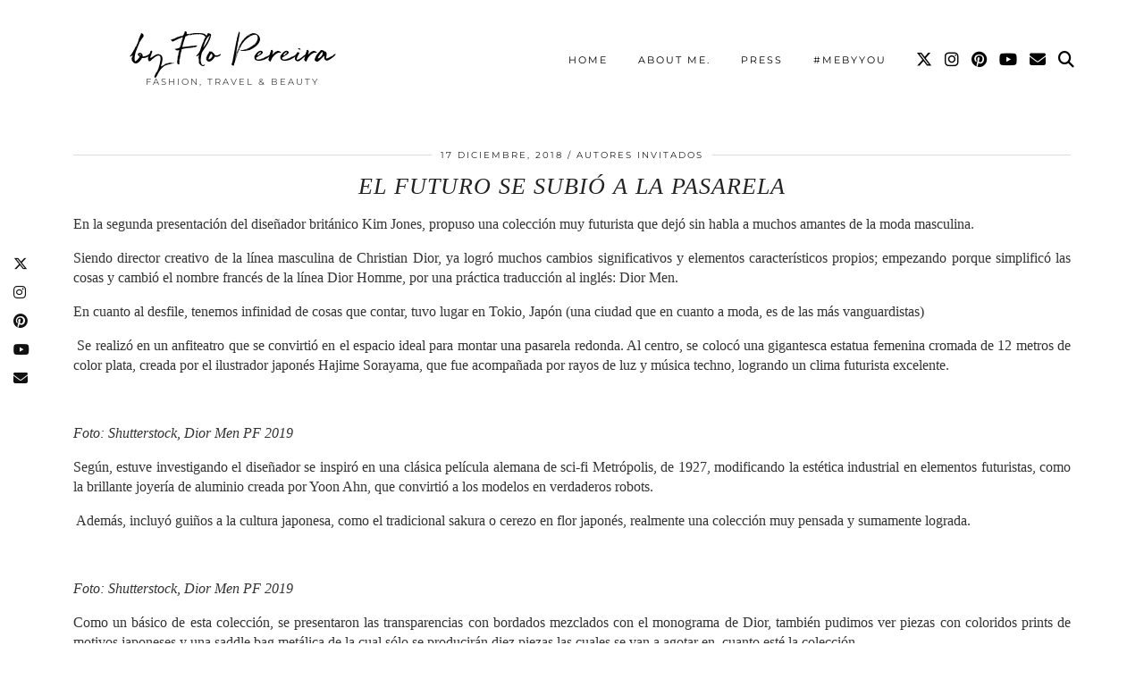

--- FILE ---
content_type: text/html; charset=UTF-8
request_url: https://pennylaneblog.com/2018/12/el-futuro-se-subio-a-la-pasarela.html
body_size: 17060
content:
<!DOCTYPE html>
<html lang="es">
<head>
	<meta charset="UTF-8">
	<meta name="viewport" content="width=device-width, initial-scale=1, maximum-scale=5">	<title>El futuro se subió a la pasarela &#8211; by Flo Pereira</title>
<meta name='robots' content='max-image-preview:large' />
	<style>img:is([sizes="auto" i], [sizes^="auto," i]) { contain-intrinsic-size: 3000px 1500px }</style>
	<link rel='dns-prefetch' href='//pennylaneblog.com' />
<link rel='dns-prefetch' href='//cdnjs.cloudflare.com' />
<link rel='dns-prefetch' href='//www.googletagmanager.com' />
<link rel='dns-prefetch' href='//stats.wp.com' />
<link rel='dns-prefetch' href='//pipdigz.co.uk' />
<link rel='dns-prefetch' href='//fonts.bunny.net' />
<link rel='dns-prefetch' href='//pagead2.googlesyndication.com' />
<link rel="alternate" type="application/rss+xml" title="by Flo Pereira &raquo; Feed" href="https://pennylaneblog.com/feed" />
<link rel="alternate" type="application/rss+xml" title="by Flo Pereira &raquo; Feed de los comentarios" href="https://pennylaneblog.com/comments/feed" />
<link rel="alternate" type="application/rss+xml" title="by Flo Pereira &raquo; Comentario El futuro se subió a la pasarela del feed" href="https://pennylaneblog.com/2018/12/el-futuro-se-subio-a-la-pasarela.html/feed" />
<link rel='stylesheet'  href='https://pennylaneblog.com/wp-includes/css/dist/block-library/style.min.css?ver=6.8.3' type='text/css' media='all' />
<style id='classic-theme-styles-inline-css' type='text/css'>
/*! This file is auto-generated */
.wp-block-button__link{color:#fff;background-color:#32373c;border-radius:9999px;box-shadow:none;text-decoration:none;padding:calc(.667em + 2px) calc(1.333em + 2px);font-size:1.125em}.wp-block-file__button{background:#32373c;color:#fff;text-decoration:none}
</style>
<link rel='stylesheet'  href='https://pennylaneblog.com/wp-includes/js/mediaelement/mediaelementplayer-legacy.min.css?ver=4.2.17' type='text/css' media='all' />
<link rel='stylesheet'  href='https://pennylaneblog.com/wp-includes/js/mediaelement/wp-mediaelement.min.css?ver=6.8.3' type='text/css' media='all' />
<style id='jetpack-sharing-buttons-style-inline-css' type='text/css'>
.jetpack-sharing-buttons__services-list{display:flex;flex-direction:row;flex-wrap:wrap;gap:0;list-style-type:none;margin:5px;padding:0}.jetpack-sharing-buttons__services-list.has-small-icon-size{font-size:12px}.jetpack-sharing-buttons__services-list.has-normal-icon-size{font-size:16px}.jetpack-sharing-buttons__services-list.has-large-icon-size{font-size:24px}.jetpack-sharing-buttons__services-list.has-huge-icon-size{font-size:36px}@media print{.jetpack-sharing-buttons__services-list{display:none!important}}.editor-styles-wrapper .wp-block-jetpack-sharing-buttons{gap:0;padding-inline-start:0}ul.jetpack-sharing-buttons__services-list.has-background{padding:1.25em 2.375em}
</style>
<style id='global-styles-inline-css' type='text/css'>
:root{--wp--preset--aspect-ratio--square: 1;--wp--preset--aspect-ratio--4-3: 4/3;--wp--preset--aspect-ratio--3-4: 3/4;--wp--preset--aspect-ratio--3-2: 3/2;--wp--preset--aspect-ratio--2-3: 2/3;--wp--preset--aspect-ratio--16-9: 16/9;--wp--preset--aspect-ratio--9-16: 9/16;--wp--preset--color--black: #000000;--wp--preset--color--cyan-bluish-gray: #abb8c3;--wp--preset--color--white: #ffffff;--wp--preset--color--pale-pink: #f78da7;--wp--preset--color--vivid-red: #cf2e2e;--wp--preset--color--luminous-vivid-orange: #ff6900;--wp--preset--color--luminous-vivid-amber: #fcb900;--wp--preset--color--light-green-cyan: #7bdcb5;--wp--preset--color--vivid-green-cyan: #00d084;--wp--preset--color--pale-cyan-blue: #8ed1fc;--wp--preset--color--vivid-cyan-blue: #0693e3;--wp--preset--color--vivid-purple: #9b51e0;--wp--preset--gradient--vivid-cyan-blue-to-vivid-purple: linear-gradient(135deg,rgba(6,147,227,1) 0%,rgb(155,81,224) 100%);--wp--preset--gradient--light-green-cyan-to-vivid-green-cyan: linear-gradient(135deg,rgb(122,220,180) 0%,rgb(0,208,130) 100%);--wp--preset--gradient--luminous-vivid-amber-to-luminous-vivid-orange: linear-gradient(135deg,rgba(252,185,0,1) 0%,rgba(255,105,0,1) 100%);--wp--preset--gradient--luminous-vivid-orange-to-vivid-red: linear-gradient(135deg,rgba(255,105,0,1) 0%,rgb(207,46,46) 100%);--wp--preset--gradient--very-light-gray-to-cyan-bluish-gray: linear-gradient(135deg,rgb(238,238,238) 0%,rgb(169,184,195) 100%);--wp--preset--gradient--cool-to-warm-spectrum: linear-gradient(135deg,rgb(74,234,220) 0%,rgb(151,120,209) 20%,rgb(207,42,186) 40%,rgb(238,44,130) 60%,rgb(251,105,98) 80%,rgb(254,248,76) 100%);--wp--preset--gradient--blush-light-purple: linear-gradient(135deg,rgb(255,206,236) 0%,rgb(152,150,240) 100%);--wp--preset--gradient--blush-bordeaux: linear-gradient(135deg,rgb(254,205,165) 0%,rgb(254,45,45) 50%,rgb(107,0,62) 100%);--wp--preset--gradient--luminous-dusk: linear-gradient(135deg,rgb(255,203,112) 0%,rgb(199,81,192) 50%,rgb(65,88,208) 100%);--wp--preset--gradient--pale-ocean: linear-gradient(135deg,rgb(255,245,203) 0%,rgb(182,227,212) 50%,rgb(51,167,181) 100%);--wp--preset--gradient--electric-grass: linear-gradient(135deg,rgb(202,248,128) 0%,rgb(113,206,126) 100%);--wp--preset--gradient--midnight: linear-gradient(135deg,rgb(2,3,129) 0%,rgb(40,116,252) 100%);--wp--preset--font-size--small: 13px;--wp--preset--font-size--medium: 20px;--wp--preset--font-size--large: 36px;--wp--preset--font-size--x-large: 42px;--wp--preset--spacing--20: 0.44rem;--wp--preset--spacing--30: 0.67rem;--wp--preset--spacing--40: 1rem;--wp--preset--spacing--50: 1.5rem;--wp--preset--spacing--60: 2.25rem;--wp--preset--spacing--70: 3.38rem;--wp--preset--spacing--80: 5.06rem;--wp--preset--shadow--natural: 6px 6px 9px rgba(0, 0, 0, 0.2);--wp--preset--shadow--deep: 12px 12px 50px rgba(0, 0, 0, 0.4);--wp--preset--shadow--sharp: 6px 6px 0px rgba(0, 0, 0, 0.2);--wp--preset--shadow--outlined: 6px 6px 0px -3px rgba(255, 255, 255, 1), 6px 6px rgba(0, 0, 0, 1);--wp--preset--shadow--crisp: 6px 6px 0px rgba(0, 0, 0, 1);}:where(.is-layout-flex){gap: 0.5em;}:where(.is-layout-grid){gap: 0.5em;}body .is-layout-flex{display: flex;}.is-layout-flex{flex-wrap: wrap;align-items: center;}.is-layout-flex > :is(*, div){margin: 0;}body .is-layout-grid{display: grid;}.is-layout-grid > :is(*, div){margin: 0;}:where(.wp-block-columns.is-layout-flex){gap: 2em;}:where(.wp-block-columns.is-layout-grid){gap: 2em;}:where(.wp-block-post-template.is-layout-flex){gap: 1.25em;}:where(.wp-block-post-template.is-layout-grid){gap: 1.25em;}.has-black-color{color: var(--wp--preset--color--black) !important;}.has-cyan-bluish-gray-color{color: var(--wp--preset--color--cyan-bluish-gray) !important;}.has-white-color{color: var(--wp--preset--color--white) !important;}.has-pale-pink-color{color: var(--wp--preset--color--pale-pink) !important;}.has-vivid-red-color{color: var(--wp--preset--color--vivid-red) !important;}.has-luminous-vivid-orange-color{color: var(--wp--preset--color--luminous-vivid-orange) !important;}.has-luminous-vivid-amber-color{color: var(--wp--preset--color--luminous-vivid-amber) !important;}.has-light-green-cyan-color{color: var(--wp--preset--color--light-green-cyan) !important;}.has-vivid-green-cyan-color{color: var(--wp--preset--color--vivid-green-cyan) !important;}.has-pale-cyan-blue-color{color: var(--wp--preset--color--pale-cyan-blue) !important;}.has-vivid-cyan-blue-color{color: var(--wp--preset--color--vivid-cyan-blue) !important;}.has-vivid-purple-color{color: var(--wp--preset--color--vivid-purple) !important;}.has-black-background-color{background-color: var(--wp--preset--color--black) !important;}.has-cyan-bluish-gray-background-color{background-color: var(--wp--preset--color--cyan-bluish-gray) !important;}.has-white-background-color{background-color: var(--wp--preset--color--white) !important;}.has-pale-pink-background-color{background-color: var(--wp--preset--color--pale-pink) !important;}.has-vivid-red-background-color{background-color: var(--wp--preset--color--vivid-red) !important;}.has-luminous-vivid-orange-background-color{background-color: var(--wp--preset--color--luminous-vivid-orange) !important;}.has-luminous-vivid-amber-background-color{background-color: var(--wp--preset--color--luminous-vivid-amber) !important;}.has-light-green-cyan-background-color{background-color: var(--wp--preset--color--light-green-cyan) !important;}.has-vivid-green-cyan-background-color{background-color: var(--wp--preset--color--vivid-green-cyan) !important;}.has-pale-cyan-blue-background-color{background-color: var(--wp--preset--color--pale-cyan-blue) !important;}.has-vivid-cyan-blue-background-color{background-color: var(--wp--preset--color--vivid-cyan-blue) !important;}.has-vivid-purple-background-color{background-color: var(--wp--preset--color--vivid-purple) !important;}.has-black-border-color{border-color: var(--wp--preset--color--black) !important;}.has-cyan-bluish-gray-border-color{border-color: var(--wp--preset--color--cyan-bluish-gray) !important;}.has-white-border-color{border-color: var(--wp--preset--color--white) !important;}.has-pale-pink-border-color{border-color: var(--wp--preset--color--pale-pink) !important;}.has-vivid-red-border-color{border-color: var(--wp--preset--color--vivid-red) !important;}.has-luminous-vivid-orange-border-color{border-color: var(--wp--preset--color--luminous-vivid-orange) !important;}.has-luminous-vivid-amber-border-color{border-color: var(--wp--preset--color--luminous-vivid-amber) !important;}.has-light-green-cyan-border-color{border-color: var(--wp--preset--color--light-green-cyan) !important;}.has-vivid-green-cyan-border-color{border-color: var(--wp--preset--color--vivid-green-cyan) !important;}.has-pale-cyan-blue-border-color{border-color: var(--wp--preset--color--pale-cyan-blue) !important;}.has-vivid-cyan-blue-border-color{border-color: var(--wp--preset--color--vivid-cyan-blue) !important;}.has-vivid-purple-border-color{border-color: var(--wp--preset--color--vivid-purple) !important;}.has-vivid-cyan-blue-to-vivid-purple-gradient-background{background: var(--wp--preset--gradient--vivid-cyan-blue-to-vivid-purple) !important;}.has-light-green-cyan-to-vivid-green-cyan-gradient-background{background: var(--wp--preset--gradient--light-green-cyan-to-vivid-green-cyan) !important;}.has-luminous-vivid-amber-to-luminous-vivid-orange-gradient-background{background: var(--wp--preset--gradient--luminous-vivid-amber-to-luminous-vivid-orange) !important;}.has-luminous-vivid-orange-to-vivid-red-gradient-background{background: var(--wp--preset--gradient--luminous-vivid-orange-to-vivid-red) !important;}.has-very-light-gray-to-cyan-bluish-gray-gradient-background{background: var(--wp--preset--gradient--very-light-gray-to-cyan-bluish-gray) !important;}.has-cool-to-warm-spectrum-gradient-background{background: var(--wp--preset--gradient--cool-to-warm-spectrum) !important;}.has-blush-light-purple-gradient-background{background: var(--wp--preset--gradient--blush-light-purple) !important;}.has-blush-bordeaux-gradient-background{background: var(--wp--preset--gradient--blush-bordeaux) !important;}.has-luminous-dusk-gradient-background{background: var(--wp--preset--gradient--luminous-dusk) !important;}.has-pale-ocean-gradient-background{background: var(--wp--preset--gradient--pale-ocean) !important;}.has-electric-grass-gradient-background{background: var(--wp--preset--gradient--electric-grass) !important;}.has-midnight-gradient-background{background: var(--wp--preset--gradient--midnight) !important;}.has-small-font-size{font-size: var(--wp--preset--font-size--small) !important;}.has-medium-font-size{font-size: var(--wp--preset--font-size--medium) !important;}.has-large-font-size{font-size: var(--wp--preset--font-size--large) !important;}.has-x-large-font-size{font-size: var(--wp--preset--font-size--x-large) !important;}
:where(.wp-block-post-template.is-layout-flex){gap: 1.25em;}:where(.wp-block-post-template.is-layout-grid){gap: 1.25em;}
:where(.wp-block-columns.is-layout-flex){gap: 2em;}:where(.wp-block-columns.is-layout-grid){gap: 2em;}
:root :where(.wp-block-pullquote){font-size: 1.5em;line-height: 1.6;}
</style>
<link rel='stylesheet'  href='https://pennylaneblog.com/wp-content/plugins/contact-form-7/includes/css/styles.css?ver=6.1.3' type='text/css' media='all' />
<link rel='stylesheet'  href='https://pennylaneblog.com/wp-content/plugins/shopbop-fashion-lookbooks/css/shopbop.css?sv=1.5.4&#038;ver=6.8.3' type='text/css' media='all' />
<link rel='stylesheet'  href='https://pipdigz.co.uk/p3/css/core_resp.css' type='text/css' media='all' />
<link rel='stylesheet'  href='https://fonts.bunny.net/css?family=Playfair+Display+SC|Montserrat' type='text/css' media='all' />
<link rel='stylesheet'  href='https://pennylaneblog.com/wp-content/themes/pipdig-maryline/style.css?ver=1738680367' type='text/css' media='all' />
<link rel='stylesheet'  href='https://pennylaneblog.com/wp-content/themes/pipdig-maryline/css/responsive.css?ver=1738680367' type='text/css' media='all' />
<script type="text/javascript" src="https://pennylaneblog.com/wp-includes/js/jquery/jquery.min.js?ver=3.7.1" id="jquery-core-js"></script>
<script type="text/javascript" src="https://pennylaneblog.com/wp-includes/js/jquery/jquery-migrate.min.js?ver=3.4.1" id="jquery-migrate-js"></script>

<!-- Fragmento de código de la etiqueta de Google (gtag.js) añadida por Site Kit -->
<!-- Fragmento de código de Google Analytics añadido por Site Kit -->
<script type="text/javascript" src="https://www.googletagmanager.com/gtag/js?id=GT-5TW9D8B" id="google_gtagjs-js" async></script>
<script type="text/javascript" id="google_gtagjs-js-after">
/* <![CDATA[ */
window.dataLayer = window.dataLayer || [];function gtag(){dataLayer.push(arguments);}
gtag("set","linker",{"domains":["pennylaneblog.com"]});
gtag("js", new Date());
gtag("set", "developer_id.dZTNiMT", true);
gtag("config", "GT-5TW9D8B");
 window._googlesitekit = window._googlesitekit || {}; window._googlesitekit.throttledEvents = []; window._googlesitekit.gtagEvent = (name, data) => { var key = JSON.stringify( { name, data } ); if ( !! window._googlesitekit.throttledEvents[ key ] ) { return; } window._googlesitekit.throttledEvents[ key ] = true; setTimeout( () => { delete window._googlesitekit.throttledEvents[ key ]; }, 5 ); gtag( "event", name, { ...data, event_source: "site-kit" } ); }; 
/* ]]> */
</script>
<link rel="https://api.w.org/" href="https://pennylaneblog.com/wp-json/" /><link rel="alternate" title="JSON" type="application/json" href="https://pennylaneblog.com/wp-json/wp/v2/posts/56974" /><link rel="canonical" href="https://pennylaneblog.com/2018/12/el-futuro-se-subio-a-la-pasarela.html" />
<link rel='shortlink' href='https://wp.me/paZSuy-eOW' />
<link rel="alternate" title="oEmbed (JSON)" type="application/json+oembed" href="https://pennylaneblog.com/wp-json/oembed/1.0/embed?url=https%3A%2F%2Fpennylaneblog.com%2F2018%2F12%2Fel-futuro-se-subio-a-la-pasarela.html" />
<link rel="alternate" title="oEmbed (XML)" type="text/xml+oembed" href="https://pennylaneblog.com/wp-json/oembed/1.0/embed?url=https%3A%2F%2Fpennylaneblog.com%2F2018%2F12%2Fel-futuro-se-subio-a-la-pasarela.html&#038;format=xml" />
<meta name="generator" content="Site Kit by Google 1.166.0" />    <meta property="fb:admins" content="100001554744641,700648383,122393187827972" />
<meta property="fb:app_id" content="1417637301880476" />
<script>
  (function(i,s,o,g,r,a,m){i['GoogleAnalyticsObject']=r;i[r]=i[r]||function(){
  (i[r].q=i[r].q||[]).push(arguments)},i[r].l=1*new Date();a=s.createElement(o),
  m=s.getElementsByTagName(o)[0];a.async=1;a.src=g;m.parentNode.insertBefore(a,m)
  })(window,document,'script','//www.google-analytics.com/analytics.js','ga');

  ga('create', 'UA-26128849-1', 'auto');
  ga('require', 'displayfeatures');
  ga('send', 'pageview');

  window.fbAsyncInit = function() {
    FB.init({
      appId      : '1417637301880476',
      xfbml      : true,
      version    : 'v2.2'
    });
  };

  (function(d, s, id){
     var js, fjs = d.getElementsByTagName(s)[0];
     if (d.getElementById(id)) {return;}
     js = d.createElement(s); js.id = id;
     js.async = 1;
     js.src = "//connect.facebook.net/en_US/sdk.js";
     fjs.parentNode.insertBefore(js, fjs);
   }(document, 'script', 'facebook-jssdk'));
</script>        <!-- Google Analytics -->
        <script>
        
        (function(i,s,o,g,r,a,m){i['GoogleAnalyticsObject']=r;i[r]=i[r]||function(){
        (i[r].q=i[r].q||[]).push(arguments)},i[r].l=1*new Date();a=s.createElement(o),
        m=s.getElementsByTagName(o)[0];a.async=1;a.src=g;m.parentNode.insertBefore(a,m)
        })(window,document,'script','https://www.google-analytics.com/analytics.js','ga');

        ga('create', 'UA-141583095-1', 'auto', 'shopbopTracker');

        var __site_name = 'by Flo Pereira';
        var __site_url = 'https://pennylaneblog.com';

        ga('set', 'dimension1', __site_name);
        ga('set', 'dimension2', __site_url);

        ga('shopbopTracker.send', 'event', 'site_info', 'view');
        ga('shopbopTracker.send', 'pageview');
        </script>
        <!-- End Google Analytics -->

        	<style>img#wpstats{display:none}</style>
		<!--noptimize--> <!-- Cust --> <style>.more-link, .read-more, #pipdig_masonry_container .read-more, .btn, button, input[type="button"], input[type="reset"], input[type="submit"], .more-link:hover, .read-more:hover, #pipdig_masonry_container .read-more:hover, .btn:hover, button:hover, input[type="button"]:hover, input[type="reset"]:hover, input[type="submit"]:hover {background:;border:0}.more-link, .read-more, #pipdig_masonry_container .read-more, .btn, button, input[type="button"], input[type="reset"], input[type="submit"], .more-link:hover, .read-more:hover, #pipdig_masonry_container .read-more:hover, .btn:hover, button:hover, input[type="button"]:hover, input[type="reset"]:hover, input[type="submit"]:hover {color:}body {font-size:16px; line-height: 1.45}body {line-height:1.4}@media only screen and (min-width:770px){.site-title{font-size:35px}}.entry-title, .page-title, h1, h2, h3, h4, .slide-h2, .pipdig_masonry_post_title {font-family: "Palatino Linotype"}.p_post_titles_font,.entry-title,.page-title,.pipdig_p3_related_title a, .entry-content .pipdig_p3_related_posts h3, .pipdig_p3_related_posts h3, .p3_popular_posts_widget h4, .comment-reply-title, .slide-h2, .pipdig-mosaic-post h2, .pipdig_masonry_post_title, .comments-title {font-style:italic}@media only screen and (min-width: 720px) {#pipdig_full_width_slider{height:500px}}</style> <!-- /Cust --> <!--/noptimize-->
<!-- Metaetiquetas de Google AdSense añadidas por Site Kit -->
<meta name="google-adsense-platform-account" content="ca-host-pub-2644536267352236">
<meta name="google-adsense-platform-domain" content="sitekit.withgoogle.com">
<!-- Acabar con las metaetiquetas de Google AdSense añadidas por Site Kit -->

<!-- Fragmento de código de Google Adsense añadido por Site Kit -->
<script type="text/javascript" async="async" src="https://pagead2.googlesyndication.com/pagead/js/adsbygoogle.js?client=ca-pub-2518873378559406&amp;host=ca-host-pub-2644536267352236" crossorigin="anonymous"></script>

<!-- Final del fragmento de código de Google Adsense añadido por Site Kit -->

<!-- Jetpack Open Graph Tags -->
<meta property="og:type" content="article" />
<meta property="og:title" content="El futuro se subió a la pasarela" />
<meta property="og:url" content="https://pennylaneblog.com/2018/12/el-futuro-se-subio-a-la-pasarela.html" />
<meta property="og:description" content="En la segunda presentación del diseñador británico Kim Jones, propuso una colección muy futurista que dejó sin habla a muchos amantes de la moda masculina. Siendo director creativo de la línea masc…" />
<meta property="article:published_time" content="2018-12-17T14:42:12+00:00" />
<meta property="article:modified_time" content="2018-12-18T18:24:55+00:00" />
<meta property="og:site_name" content="by Flo Pereira" />
<meta property="og:image" content="https://pennylaneblog.com/wp-content/uploads/2018/07/cropped-rsz_screen_shot_2018-07-01_at_101832_pm.jpg" />
<meta property="og:image:width" content="512" />
<meta property="og:image:height" content="512" />
<meta property="og:image:alt" content="" />
<meta property="og:locale" content="es_ES" />
<meta name="twitter:site" content="@flopereira" />
<meta name="twitter:text:title" content="El futuro se subió a la pasarela" />
<meta name="twitter:image" content="https://pennylaneblog.com/wp-content/uploads/2018/07/cropped-rsz_screen_shot_2018-07-01_at_101832_pm-270x270.jpg" />
<meta name="twitter:card" content="summary" />

<!-- End Jetpack Open Graph Tags -->
<link rel="icon" href="https://pennylaneblog.com/wp-content/uploads/2018/07/cropped-rsz_screen_shot_2018-07-01_at_101832_pm-32x32.jpg" sizes="32x32" />
<link rel="icon" href="https://pennylaneblog.com/wp-content/uploads/2018/07/cropped-rsz_screen_shot_2018-07-01_at_101832_pm-192x192.jpg" sizes="192x192" />
<link rel="apple-touch-icon" href="https://pennylaneblog.com/wp-content/uploads/2018/07/cropped-rsz_screen_shot_2018-07-01_at_101832_pm-180x180.jpg" />
<meta name="msapplication-TileImage" content="https://pennylaneblog.com/wp-content/uploads/2018/07/cropped-rsz_screen_shot_2018-07-01_at_101832_pm-270x270.jpg" />
	
	<!-- p3 width customizer START -->
	<style>
	.site-main .row > .col-xs-8 {
		width: 74%;
	}
	.site-main .row > .col-xs-pull-8 {
		right: 74%;
	}
	.site-main .row > .col-xs-push-8 {
		left: 74%;
	}
	.site-main .row > .col-xs-offset-8 {
		margin-left: 74%;
	}
		
	.site-main .row > .col-xs-4:not(.p3_featured_panel):not(.p3_featured_cat):not(.p_archive_item) {
		width: 26%;
	}
	.site-main .row > .col-xs-pull-4:not(.p3_featured_panel):not(.p3_featured_cat):not(.p_archive_item) {
		right: 26%;
	}
	.site-main .row > .col-xs-push-4:not(.p3_featured_panel):not(.p3_featured_cat):not(.p_archive_item) {
		left: 26%;
	}
	.site-main .row > .col-xs-offset-4:not(.p3_featured_panel):not(.p3_featured_cat):not(.p_archive_item) {
		margin-left: 26%;
	}
		
		
		
	@media (min-width: 768px) { 
		.site-main .row > .col-sm-8 {
			width: 74%;
		}
		.site-main .row > .col-sm-pull-8 {
			right: 74%;
		}
		.site-main .row > .col-sm-push-8 {
			left: 74%;
		}
		.site-main .row > .col-sm-offset-8 {
			margin-left: 74%;
		}
		
		.site-main .row > .col-sm-4:not(.p3_featured_panel):not(.p3_featured_cat):not(.p_archive_item) {
			width: 26%;
		}
		.site-main .row > .col-sm-pull-4:not(.p3_featured_panel):not(.p3_featured_cat):not(.p_archive_item) {
			right: 26%;
		}
		.site-main .row > .col-sm-push-4:not(.p3_featured_panel):not(.p3_featured_cat):not(.p_archive_item) {
			left: 26%;
		}
		.site-main .row > .col-sm-offset-4:not(.p3_featured_panel):not(.p3_featured_cat):not(.p_archive_item) {
			margin-left: 26%;
		}
	}
		
	@media (min-width: 992px) {
		.site-main .row > .col-md-8 {
			width: 74%;
		}
		.site-main .row > .col-md-pull-8 {
			right: 74%;
		}
		.site-main .row > .col-md-push-8 {
			left: 74%;
		}
		.site-main .row > .col-md-offset-8 {
			margin-left: 74%;
		}
		
		.site-main .row > .col-md-4:not(.p3_featured_panel):not(.p3_featured_cat):not(.p_archive_item) {
			width: 26%;
		}
		.site-main .row > .col-md-pull-4:not(.p3_featured_panel):not(.p3_featured_cat):not(.p_archive_item) {
			right: 26%;
		}
		.site-main .row > .col-md-push-4:not(.p3_featured_panel):not(.p3_featured_cat):not(.p_archive_item) {
			left: 26%;
		}
		.site-main .row > .col-md-offset-4:not(.p3_featured_panel):not(.p3_featured_cat):not(.p_archive_item) {
			margin-left: 26%;
		}
	}
		
	@media (min-width: 1200px) {
		.site-main .row > .col-lg-8 {
			width: 74%;
		}
		.site-main .row > .col-lg-pull-8 {
			right: 74%;
		}
		.site-main .row > .col-lg-push-8 {
			left: 74%;
		}
		.site-main .row > .col-lg-offset-8 {
			margin-left: 74%;
		}
		
		.site-main .row > .col-lg-4:not(.p3_featured_panel):not(.p3_featured_cat):not(.p_archive_item) {
			width: 26%;
		}
		.site-main .row > .col-lg-pull-4:not(.p3_featured_panel):not(.p3_featured_cat):not(.p_archive_item) {
			right: 26%;
		}
		.site-main .row > .col-lg-push-4:not(.p3_featured_panel):not(.p3_featured_cat):not(.p_archive_item) {
			left: 26%;
		}
		.site-main .row > .col-lg-offset-4:not(.p3_featured_panel):not(.p3_featured_cat):not(.p_archive_item) {
			margin-left: 26%;
		}
	}
	</style>
	<!-- p3 width customizer END -->
	
		<!-- Shopr 2.6.1 -->
	<script>
		var shopr_mosaic_ids = [], shopr_mosaic_filters = [], shopr_columns = 4;
	</script>
		<!-- p3 navbar icon size -->
	<style>
		.menu-bar ul li.top-socialz a { font-size: 18px !important }
	</style>
	<!-- p3 navbar icon size END -->
		</head>

<body class="wp-singular post-template-default single single-post postid-56974 single-format-standard wp-theme-pipdig-maryline">
	
	<div id="p3_social_sidebar" class=""><a href="https://twitter.com/flopereira" target="_blank" rel="nofollow noopener"><i class="pipdigicons pipdigicons_fab pipdigicons-x-twitter"></i></a><a href="https://instagram.com/flopereira" target="_blank" rel="nofollow noopener"><i class="pipdigicons pipdigicons_fab pipdigicons-instagram"></i></a><a href="https://pinterest.com/flopereira" target="_blank" rel="nofollow noopener"><i class="pipdigicons pipdigicons_fab pipdigicons-pinterest"></i></a><a href="https://www.youtube.com/channel/UCXXYOtJ7cfLVjUv2SaSaYYg" target="_blank" rel="nofollow noopener"><i class="pipdigicons pipdigicons_fab pipdigicons-youtube"></i></a><a href="/cdn-cgi/l/email-protection#b7d1dbd8c5f7c7d2d9d9cedbd6d9d2d5dbd8d099d4d8da" rel="nofollow noopener"><i class="pipdigicons pipdigicons-envelope"></i></a></div>	
		
		<header class="site-header nopin">
						<div class="clearfix container">
				<div class="row">
					<div class="col-xs-12 col-sm-4 site-branding">
													<div class="site-title">
								<a href="https://pennylaneblog.com/" title="by Flo Pereira" rel="home">
									by Flo Pereira								</a>
							</div>
																			<div class="site-description">Fashion, Travel &amp; Beauty</div>
											</div>
					<div class="col-xs-8 header_section_bottom_right">
						<nav id="main_menu_under_header" class="site-menu">
							<div class="menu-bar"><ul id="menu-barra-superior" class="menu"><li id="menu-item-31955" class="menu-item menu-item-type-custom menu-item-object-custom menu-item-home menu-item-31955"><a href="https://pennylaneblog.com/">Home</a></li>
<li id="menu-item-40398" class="menu-item menu-item-type-post_type menu-item-object-page menu-item-40398"><a href="https://pennylaneblog.com/about-me">About me.</a></li>
<li id="menu-item-39681" class="menu-item menu-item-type-post_type menu-item-object-page menu-item-39681"><a href="https://pennylaneblog.com/press">Press</a></li>
<li id="menu-item-40399" class="menu-item menu-item-type-post_type menu-item-object-page menu-item-40399"><a href="https://pennylaneblog.com/mebyyou">#MebyYou</a></li>
<li class="socialz top-socialz"><a href="https://twitter.com/flopereira" target="_blank" rel="nofollow noopener" aria-label="Twitter" title="Twitter"><i class="pipdigicons pipdigicons_fab pipdigicons-x-twitter"></i></a><a href="https://instagram.com/flopereira" target="_blank" rel="nofollow noopener" aria-label="Instagram" title="Instagram"><i class="pipdigicons pipdigicons_fab pipdigicons-instagram"></i></a><a href="https://pinterest.com/flopereira" target="_blank" rel="nofollow noopener" aria-label="Pinterest" title="Pinterest"><i class="pipdigicons pipdigicons_fab pipdigicons-pinterest"></i></a><a href="https://www.youtube.com/channel/UCXXYOtJ7cfLVjUv2SaSaYYg" target="_blank" rel="nofollow noopener" aria-label="YouTube" title="YouTube"><i class="pipdigicons pipdigicons_fab pipdigicons-youtube"></i></a><a href="/cdn-cgi/l/email-protection#fb9d979489bb8b9e959582979a959e9997949cd5989496" target="_blank" rel="nofollow noopener" aria-label="Email" title="Email"><i class="pipdigicons pipdigicons-envelope"></i></a><a id="p3_search_btn" class="toggle-search" aria-label="Search" title="Search"><i class="pipdigicons pipdigicons-search"></i></a></li><li class="pipdig_navbar_search"><form role="search" method="get" class="search-form" action="https://pennylaneblog.com/">
	<div class="form-group">
		<input type="search" class="form-control" placeholder="Búsqueda" value="" name="s" autocomplete="off" minlength="2" required>
	</div>
</form></li></ul></div>						</nav><!-- .site-menu -->
											</div>
				</div>
			</div>
		</header><!-- .site-header -->
		
		<div class="site-main">
		
		
	
	
		
				
				
				
		<div class="clearfix container">

						
			
	<div class="row">
			
		<div class="col-xs-12 content-area">

		
			
<article id="post-56974" class="clearfix post-56974 post type-post status-publish format-standard hentry category-autores-invitados" >
	
	<header class="entry-header">
					<div class="entry-meta">
				<span class="date-bar-white-bg">
				
					<span class="vcard author show-author">
						<span class="fn">
							<a href="https://pennylaneblog.com/author/flor" title="Entradas de Flor" rel="author">Flor</a>						</span>
						<span class="show-author"></span>
					</span>
					
											<span class="entry-date updated">
							<time datetime="2018-12">17 diciembre, 2018</time>
						</span>
										
											<span class="main_cat"><a href="https://pennylaneblog.com/category/autores-invitados">Autores Invitados</a></span>
										
										
				</span>
			</div>
				<h1 class="entry-title p_post_titles_font">El futuro se subió a la pasarela</h1>	</header><!-- .entry-header -->

	<div class="clearfix entry-content">

				
			
		<!DOCTYPE html PUBLIC "-//W3C//DTD HTML 4.0 Transitional//EN" "http://www.w3.org/TR/REC-html40/loose.dtd">
<html><body><p>En la segunda presentaci&oacute;n del dise&ntilde;ador brit&aacute;nico Kim Jones, propuso una colecci&oacute;n muy futurista que dej&oacute; sin habla a muchos amantes de la moda masculina.</p>



<p>Siendo director creativo de la l&iacute;nea masculina de Christian Dior, ya logr&oacute; muchos cambios significativos y elementos caracter&iacute;sticos propios; empezando porque simplific&oacute; las cosas y cambi&oacute; el nombre franc&eacute;s de la l&iacute;nea Dior Homme, por una pr&aacute;ctica traducci&oacute;n al ingl&eacute;s: Dior Men.</p>



<p>En cuanto al desfile, tenemos infinidad de cosas que contar, tuvo lugar en Tokio, Jap&oacute;n (una ciudad que en cuanto a moda, es de las m&aacute;s vanguardistas)</p>



<p>&nbsp;Se realiz&oacute; en un anfiteatro que se convirti&oacute; en el espacio ideal para montar una pasarela redonda. Al centro, se coloc&oacute; una gigantesca estatua femenina cromada de 12 metros de color plata, creada por el ilustrador japon&eacute;s Hajime Sorayama, que fue acompa&ntilde;ada por rayos de luz y m&uacute;sica techno, logrando un clima futurista excelente.</p>



<figure class="wp-block-image"><img decoding="async" src="https://lh3.googleusercontent.com/qmO50zU68-Yf6itn0pzWaL5SBh94cPRVHp3YAY-hLR25vdZihRvxpXDXfSMoUKe6LGMRBtq2WhSVIjo4XCA6AyVvTP9VRMhN6kl-tkPd7KDlMYujTonO7wmUIhmAasCQi5pGQSL3vQ7Zz5z3Gg" alt="" data-pin-url="https://pennylaneblog.com/2018/12/el-futuro-se-subio-a-la-pasarela.html" data-pin-media="https://lh3.googleusercontent.com/qmO50zU68-Yf6itn0pzWaL5SBh94cPRVHp3YAY-hLR25vdZihRvxpXDXfSMoUKe6LGMRBtq2WhSVIjo4XCA6AyVvTP9VRMhN6kl-tkPd7KDlMYujTonO7wmUIhmAasCQi5pGQSL3vQ7Zz5z3Gg" data-pin-description="" class="p3_pinterest_hover_img"></figure>



<p><em>Foto: Shutterstock, Dior Men PF 2019</em></p>



<p>Seg&uacute;n, estuve investigando el dise&ntilde;ador se inspir&oacute; en una cl&aacute;sica pel&iacute;cula alemana de sci-fi Metr&oacute;polis, de 1927, modificando la est&eacute;tica industrial en elementos futuristas, como la brillante joyer&iacute;a de aluminio creada por Yoon Ahn, que convirti&oacute; a los modelos en verdaderos robots.</p>



<p>&nbsp;Adem&aacute;s, incluy&oacute; gui&ntilde;os a la cultura japonesa, como el tradicional sakura o cerezo en flor japon&eacute;s, realmente una colecci&oacute;n muy pensada y sumamente lograda.</p>



<figure class="wp-block-image"><img decoding="async" src="https://lh6.googleusercontent.com/OcgBRvk9wXP2xai2PC_O-MLS9INEM2dpUMHPcXhfSZaE0g7_mq0THYns66He9i67cbkh_WpSb7sp-s8boYnZ8bwkCf4d0b9TtS0U0iiFBjX-64tMefuupu1HqsbWXopcejLoeaH3yzTNjurgdg" alt="" data-pin-url="https://pennylaneblog.com/2018/12/el-futuro-se-subio-a-la-pasarela.html" data-pin-media="https://lh6.googleusercontent.com/OcgBRvk9wXP2xai2PC_O-MLS9INEM2dpUMHPcXhfSZaE0g7_mq0THYns66He9i67cbkh_WpSb7sp-s8boYnZ8bwkCf4d0b9TtS0U0iiFBjX-64tMefuupu1HqsbWXopcejLoeaH3yzTNjurgdg" data-pin-description="" class="p3_pinterest_hover_img"></figure>



<p><em>Foto: Shutterstock, Dior Men PF 2019</em></p>



<p>Como un b&aacute;sico de esta colecci&oacute;n, se presentaron las transparencias con bordados mezclados con el monograma de Dior, tambi&eacute;n pudimos ver piezas con coloridos prints de motivos japoneses y una saddle bag met&aacute;lica de la cual s&oacute;lo se producir&aacute;n diez piezas las cuales se van a agotar en &nbsp;cuanto est&eacute; la colecci&oacute;n.</p>



<p>La sastrer&iacute;a cl&aacute;sica de la l&iacute;nea masculina de Dior, tuvo una merecida actualizaci&oacute;n con looks estructurados, como sacos cruzados con bot&oacute;n doble y simple, en colores neutrales y tejidos cl&aacute;sicos; pero con detalles innovadores, como una cinta transversal de canvas sobre la solapa de algunos sacos y abrigos, que por cierto queda genial.</p>



<figure class="wp-block-image"><img decoding="async" src="https://lh3.googleusercontent.com/oAwYc04BfxMu23TY_fQaMu04QzIRhKplEzhp__BBzvGBrSv0tm2LSDbqD1sprhk_spvlcSuSyPpeDbMFtgjCuFqSWtDUWDYh9mwsICAJnlHIuT3YwMSBuQ8OW7Y0yejlecl4Mu5_FAne5S5a-w" alt="" data-pin-url="https://pennylaneblog.com/2018/12/el-futuro-se-subio-a-la-pasarela.html" data-pin-media="https://lh3.googleusercontent.com/oAwYc04BfxMu23TY_fQaMu04QzIRhKplEzhp__BBzvGBrSv0tm2LSDbqD1sprhk_spvlcSuSyPpeDbMFtgjCuFqSWtDUWDYh9mwsICAJnlHIuT3YwMSBuQ8OW7Y0yejlecl4Mu5_FAne5S5a-w" data-pin-description="" class="p3_pinterest_hover_img"></figure>



<p><em>Foto: Shutterstock, Dior Men PF 2019</em></p>



<p>El futuro de la moda para Jones es el workwear, y nos lo demostr&oacute; presentando looks funcionalistas con m&uacute;ltiples bolsillos y cinturones de trabaj&oacute;.</p>



<figure class="wp-block-image"><img decoding="async" src="https://lh3.googleusercontent.com/L6YXRW6khV0mO2K4Sdx-5nZ_TLLooMNFth2uDN5dgnEJ0GBDeuWYd-xmYVeSoXWxqq2aZ2XteUonM-P6ZorqqkeERsiDuLSYRSExO05Ky5gryHvfv8n7rWpxt18A1unDKadZhqoJ1TkGSsbQ_w" alt="" data-pin-url="https://pennylaneblog.com/2018/12/el-futuro-se-subio-a-la-pasarela.html" data-pin-media="https://lh3.googleusercontent.com/L6YXRW6khV0mO2K4Sdx-5nZ_TLLooMNFth2uDN5dgnEJ0GBDeuWYd-xmYVeSoXWxqq2aZ2XteUonM-P6ZorqqkeERsiDuLSYRSExO05Ky5gryHvfv8n7rWpxt18A1unDKadZhqoJ1TkGSsbQ_w" data-pin-description="" class="p3_pinterest_hover_img"></figure>



<figure class="wp-block-image"><img decoding="async" src="https://lh6.googleusercontent.com/2s-6ELc2AhkSwQLQEWjWV34wQl3d8uBfehyZLT5CvS6jE0hTOdsp_CoFP4fu4Nrj8VD6LA_21SA4lkim_lPSqe0nWmG9RikxqMl0JUDIWxAxN2GrKHqTdzq0HJe_57LGDCsPHagAHIOIzfbD-w" alt="" data-pin-url="https://pennylaneblog.com/2018/12/el-futuro-se-subio-a-la-pasarela.html" data-pin-media="https://lh6.googleusercontent.com/2s-6ELc2AhkSwQLQEWjWV34wQl3d8uBfehyZLT5CvS6jE0hTOdsp_CoFP4fu4Nrj8VD6LA_21SA4lkim_lPSqe0nWmG9RikxqMl0JUDIWxAxN2GrKHqTdzq0HJe_57LGDCsPHagAHIOIzfbD-w" data-pin-description="" class="p3_pinterest_hover_img"></figure>



<p><em>Foto: Shutterstock, Dior Men PF 2019</em></p>



<p>La tendencia met&aacute;lica no falt&oacute; en esta colecci&oacute;n, se hizo presente en looks confeccionados en vanguardistas materiales iridiscentes de diferentes tonalidades y efectos, pero todos grabados en relieve del emblem&aacute;tico monograma de la maison Dior.</p>



<figure class="wp-block-image"><img decoding="async" src="https://lh5.googleusercontent.com/nc_z-bDsK5S3va6AnFnkNlEGL0txLnCzI_0kBHMqGCbNa7nANRFG0r0cbMkF7wH7OryqYL_Mz2449f-E8XJrok7zT5zQpi5HXTPkpfUqwkdclK7EsycFg1MMyW7UN5rPI4hfqdUzubnUU4Tp8w" alt="" data-pin-url="https://pennylaneblog.com/2018/12/el-futuro-se-subio-a-la-pasarela.html" data-pin-media="https://lh5.googleusercontent.com/nc_z-bDsK5S3va6AnFnkNlEGL0txLnCzI_0kBHMqGCbNa7nANRFG0r0cbMkF7wH7OryqYL_Mz2449f-E8XJrok7zT5zQpi5HXTPkpfUqwkdclK7EsycFg1MMyW7UN5rPI4hfqdUzubnUU4Tp8w" data-pin-description="" class="p3_pinterest_hover_img"></figure>



<p><em>Foto: Shutterstock, Dior Men PF 2019</em></p>



<p>Finalmente, para los amantes del minimalismo, hubo un segmento con looks negros de seda lustrosa, cerrados con cinturones mate, los cuales se complementaron botas negras de inspiraci&oacute;n militar y algunos accesorios tambi&eacute;n negros.</p>



<p>Esta fue una de las colecciones que m&aacute;s me gust&oacute; de este 2018 y me inspira totalmente. &iquest;A vos cu&aacute;l look te gust&oacute; m&aacute;s?</p>



<p>TW: @federicoloretti</p>



<p>IG: @fedeloretti</p>
<script data-cfasync="false" src="/cdn-cgi/scripts/5c5dd728/cloudflare-static/email-decode.min.js"></script><script defer src="https://static.cloudflareinsights.com/beacon.min.js/vcd15cbe7772f49c399c6a5babf22c1241717689176015" integrity="sha512-ZpsOmlRQV6y907TI0dKBHq9Md29nnaEIPlkf84rnaERnq6zvWvPUqr2ft8M1aS28oN72PdrCzSjY4U6VaAw1EQ==" data-cf-beacon='{"version":"2024.11.0","token":"220b2753f9124db1891756d2578d356d","r":1,"server_timing":{"name":{"cfCacheStatus":true,"cfEdge":true,"cfExtPri":true,"cfL4":true,"cfOrigin":true,"cfSpeedBrain":true},"location_startswith":null}}' crossorigin="anonymous"></script>
</body></html>
		
		<div class="pipdig-post-sig socialz nopin">
										<h6>Sígueme</h6>
				<a href="https://twitter.com/flopereira" target="_blank" rel="nofollow noopener" aria-label="Twitter" title="Twitter"><i class="pipdigicons pipdigicons_fab pipdigicons-x-twitter"></i></a><a href="https://instagram.com/flopereira" target="_blank" rel="nofollow noopener" aria-label="Instagram" title="Instagram"><i class="pipdigicons pipdigicons_fab pipdigicons-instagram"></i></a><a href="https://pinterest.com/flopereira" target="_blank" rel="nofollow noopener" aria-label="Pinterest" title="Pinterest"><i class="pipdigicons pipdigicons_fab pipdigicons-pinterest"></i></a><a href="https://www.youtube.com/channel/UCXXYOtJ7cfLVjUv2SaSaYYg" target="_blank" rel="nofollow noopener" aria-label="YouTube" title="YouTube"><i class="pipdigicons pipdigicons_fab pipdigicons-youtube"></i></a><a href="/cdn-cgi/l/email-protection#adcbc1c2dfedddc8c3c3d4c1ccc3c8cfc1c2ca83cec2c0" target="_blank" rel="nofollow noopener" aria-label="Email" title="Email"><i class="pipdigicons pipdigicons-envelope"></i></a>					</div>
		
			<div class="clearfix"></div>
	<div class="p3_author_bio">
					<img data-src="https://secure.gravatar.com/avatar/22876c20747e243872653caf835cdf75c01ff743fe2747a25dfc26d424fdbc35?s=150&#038;d=identicon&#038;r=g" class="comment-avatar pipdig_lazy" alt="Flor" />
					<div class="p3_author_name">Flor</div>
				<p>Find me on: <a href="https://www.instagram.com/https://www.instagram.com/flopereira/" rel="nofollow noopener" target="_blank" class="p3_author_bio_instagram">Instagram</a></p>		<div class="clearfix"></div>
	</div>
	<div class="clearfix"></div><div class="pipdig_p3_related_posts nopin"><h3><span>related posts</span></h3><ul><li><div class="p3_cover_me pipdig_p3_related_thumb pipdig_lazy" data-src="https://pennylaneblog.com/wp-content/uploads/2020/09/Diana-in-her-own-words.jpg"><a href="https://pennylaneblog.com/2020/09/tres-documentales-recomendados.html" title="Tres documentales recomendados"><img src="[data-uri]" alt="Tres documentales recomendados" class="p3_invisible skip-lazy nopin" data-pin-nopin="true"/></a></div><div class="pipdig_p3_related_content"><h4 class="pipdig_p3_related_title p_post_titles_font"><a href="https://pennylaneblog.com/2020/09/tres-documentales-recomendados.html" title="Tres documentales recomendados">Tres documentales recomendados</a></h4></div></li><li><div class="p3_cover_me pipdig_p3_related_thumb pipdig_lazy" data-src="https://lh3.googleusercontent.com/6ZvMcnLvfx54IhhKd9cz0ffW55BMsI3iL87qh5MEhh7ttU0Z9aF22IfE2OnOgk7ktlw4i-ycU7ku6TpQoFEH6sY3hoATAEzGVU8jhCyf4RaFX0w2DBXJlrPfN1QWaEmLBZxMdq7M"><a href="https://pennylaneblog.com/2019/05/consejos-para-visitar-the-canadians-rockies.html" title="Consejos para visitar The Canadians Rockies"><img src="[data-uri]" alt="Consejos para visitar The Canadians Rockies" class="p3_invisible skip-lazy nopin" data-pin-nopin="true"/></a></div><div class="pipdig_p3_related_content"><h4 class="pipdig_p3_related_title p_post_titles_font"><a href="https://pennylaneblog.com/2019/05/consejos-para-visitar-the-canadians-rockies.html" title="Consejos para visitar The Canadians Rockies">Consejos para visitar The Canadians Rockies</a></h4></div></li><li><div class="p3_cover_me pipdig_p3_related_thumb pipdig_lazy" data-src="https://lh6.googleusercontent.com/In8kGuqa6qSRxD1vm29y8Eki9BMcTLhsGJarVLkPX7h0Z99itwdY2URgBS9f1hchvYn3FfqHglVX14CFR5hQUNg6Siahljl5LIweZ7mCrAIuA3_xjYv9IXgKvqtLbv7Bo9YpYqwpuVuytQJKhQ"><a href="https://pennylaneblog.com/2018/11/el-regreso-de-balmain-a-haute-couture.html" title="EL REGRESO DE BALMAIN A HAUTE COUTURE"><img src="[data-uri]" alt="EL REGRESO DE BALMAIN A HAUTE COUTURE" class="p3_invisible skip-lazy nopin" data-pin-nopin="true"/></a></div><div class="pipdig_p3_related_content"><h4 class="pipdig_p3_related_title p_post_titles_font"><a href="https://pennylaneblog.com/2018/11/el-regreso-de-balmain-a-haute-couture.html" title="EL REGRESO DE BALMAIN A HAUTE COUTURE">EL REGRESO DE BALMAIN A HAUTE COUTURE</a></h4></div></li><li><div class="p3_cover_me pipdig_p3_related_thumb pipdig_lazy" data-src="https://pennylaneblog.com/wp-content/uploads/2018/03/gypsum-2947880_1920-800x532.jpg"><a href="https://pennylaneblog.com/2018/02/piscis-defensores-los-desvalidos.html" title="Piscis, defensores de los desvalidos."><img src="[data-uri]" alt="Piscis, defensores de los desvalidos." class="p3_invisible skip-lazy nopin" data-pin-nopin="true"/></a></div><div class="pipdig_p3_related_content"><h4 class="pipdig_p3_related_title p_post_titles_font"><a href="https://pennylaneblog.com/2018/02/piscis-defensores-los-desvalidos.html" title="Piscis, defensores de los desvalidos.">Piscis, defensores de los desvalidos.</a></h4></div></li></ul></div><div class="clearfix"></div>		<!--noptimize-->
		<script data-cfasync="false" src="/cdn-cgi/scripts/5c5dd728/cloudflare-static/email-decode.min.js"></script><script type="application/ld+json">
		{
			"@context": "https://schema.org", 
			"@type": "BlogPosting",
			"headline": "El futuro se subió a la pasarela",
			"image": {
				"@type": "imageObject",
				"url": "https://pipdigz.co.uk/p3/img/placeholder-square.png",
				"height": "500",
				"width": "500"
			},
			"publisher": {
				"@type": "Organization",
				"name": "by Flo Pereira",
				"logo": {
					"@type": "imageObject",
					"url": "https://pipdigz.co.uk/p3/img/placeholder-publisher.png"
				}
			},
			"mainEntityOfPage": "https://pennylaneblog.com/2018/12/el-futuro-se-subio-a-la-pasarela.html",
			"url": "https://pennylaneblog.com/2018/12/el-futuro-se-subio-a-la-pasarela.html",
			"datePublished": "2018-12-17",
			"dateModified": "2018-12-18",
			"description": "En la segunda presentaci&oacute;n del dise&ntilde;ador brit&aacute;nico Kim Jones, propuso una colecci&oacute;n muy futurista que dej&oacute; sin habla a muchos amantes de la moda masculina. Siendo director creativo de la l&iacute;nea masculina de Christian Dior,&hellip;",
			"articleBody": "En la segunda presentaci&oacute;n del dise&ntilde;ador brit&aacute;nico Kim Jones, propuso una colecci&oacute;n muy futurista que dej&oacute; sin habla a muchos amantes de la moda masculina. Siendo director creativo de la l&iacute;nea masculina de Christian Dior,&hellip;",
			"author": {
				"@type": "Person",
				"name": "Flor"
			}
		}
		</script>
		<!--/noptimize-->
				
	</div>

	<footer class="entry-meta entry-footer">
		
			<div class="addthis_toolbox"><span class="p3_share_title">Compartir en </span><a href="/cdn-cgi/l/email-protection#[base64]" target="_blank" rel="nofollow noopener" aria-label="Share via email" title="Share via email"><i class="pipdigicons pipdigicons-envelope" aria-hidden="true"></i></a><a href="https://www.facebook.com/sharer.php?u=https://pennylaneblog.com/2018/12/el-futuro-se-subio-a-la-pasarela.html" target="_blank" rel="nofollow noopener" aria-label="Share on Facebook" title="Share on Facebook"><i class="pipdigicons pipdigicons_fab pipdigicons-facebook" aria-hidden="true"></i></a><a href="https://twitter.com/share?url=https://pennylaneblog.com/2018/12/el-futuro-se-subio-a-la-pasarela.html&#038;text=El+futuro+se+subi%C3%B3+a+la+pasarela&#038;via=flopereira" target="_blank" rel="nofollow noopener" aria-label="Share on Twitter/X" title="Share on Twitter/X"><i class="pipdigicons pipdigicons_fab pipdigicons-x-twitter" aria-hidden="true"></i></a><a href="https://api.whatsapp.com/send?text=https://pennylaneblog.com/2018/12/el-futuro-se-subio-a-la-pasarela.html" target="_blank" rel="nofollow noopener" aria-label="Send via WhatsApp" title="Send via WhatsApp" data-action="share/whatsapp/share"><i class="pipdigicons pipdigicons_fab pipdigicons-whatsapp" aria-hidden="true"></i></a></div>
							<span class="tags-links">
									</span>
						
								
							
		
	</footer>

</article><!-- #post-56974 -->
				<nav id="nav-below" class="clearfix post-navigation">
	
		<div class="nav-previous"><a href="https://pennylaneblog.com/2018/12/londres-domingo-en-camden-town-vlog-2-%f0%9f%87%ac%f0%9f%87%a7.html" rel="prev"><span class="meta-nav"><i class="pipdigicons pipdigicons-chevron-left"></i> Entrada Anterior</span> ¡LONDRES! Domingo en Camden Town | VLOG 2 🇬🇧</a></div>		<div class="nav-next"><a href="https://pennylaneblog.com/2018/12/sacale-la-lengua-al-cancer.html" rel="next"><span class="meta-nav">Siguiente Entrada <i class="pipdigicons pipdigicons-chevron-right"></i></span> Sacale la lengua al cáncer.</a></div>
	
	</nav><!-- #nav-below -->
	
			
<div id="comments" class="comments-area">

			<h3 class="comments-title">
			1 Comentario		</h3>

		<ol class="comment-list">
			
			<li id="comment-337065" class="comment even thread-even depth-1">
				<article id="div-comment-337065" class="comment-body">
					<div class="comment-meta">
						<img alt='' src='https://secure.gravatar.com/avatar/8bfd452328ae611f1a0af08ff7582bf857f842f3079ba013d0a85f43043b19b2?s=40&#038;d=identicon&#038;r=g' srcset='https://secure.gravatar.com/avatar/8bfd452328ae611f1a0af08ff7582bf857f842f3079ba013d0a85f43043b19b2?s=80&#038;d=identicon&#038;r=g 2x' class='comment-avatar  avatar-40 photo' height='40' width='40' decoding='async'/>						<div class="comment-author"><cite class="fn">Laly Parodi</cite></div>						<span class="comment-date">26 diciembre, 2018 / 6:57 am</span>
					</div>

					
					<div class="comment-content">
						<p>Me gusto mucho la sastreria!! ♥</p>
					</div>

					<div class="comment-meta comment-footer">
												<span class="comment-reply"><i class="pipdigicons pipdigicons-reply"></i><a rel="nofollow" class="comment-reply-link" href="https://pennylaneblog.com/2018/12/el-futuro-se-subio-a-la-pasarela.html?replytocom=337065#respond" data-commentid="337065" data-postid="56974" data-belowelement="div-comment-337065" data-respondelement="respond" data-replyto="Responder a Laly Parodi" aria-label="Responder a Laly Parodi">Responder</a></span>					</div>
				<!-- #div-comment-337065 --></article>

		</li><!-- #comment-## -->
		</ol>

		
	
		<div id="respond" class="comment-respond">
		<h3 id="reply-title" class="comment-reply-title">Deja una respuesta <small><a rel="nofollow" id="cancel-comment-reply-link" href="/2018/12/el-futuro-se-subio-a-la-pasarela.html#respond" style="display:none;">Cancelar la respuesta</a></small></h3><form action="https://pennylaneblog.com/wp-comments-post.php" method="post" id="commentform" class="comment-form"><p class="comment-notes"><span id="email-notes">Tu dirección de correo electrónico no será publicada.</span> <span class="required-field-message">Los campos obligatorios están marcados con <span class="required">*</span></span></p><p class="comment-form-comment"><label for="comment">Comentario <span class="required">*</span></label> <textarea id="comment" name="comment" cols="45" rows="8" maxlength="65525" required="required"></textarea></p><p class="comment-form-author"><label for="author">Nombre <span class="required">*</span></label> <input id="author" name="author" type="text" value="" size="30" maxlength="245" autocomplete="name" required="required" /></p>
<p class="comment-form-email"><label for="email">Correo electrónico <span class="required">*</span></label> <input id="email" name="email" type="text" value="" size="30" maxlength="100" aria-describedby="email-notes" autocomplete="email" required="required" /></p>
<p class="comment-form-url"><label for="url">Web</label> <input id="url" name="url" type="text" value="" size="30" maxlength="200" autocomplete="url" /></p>
<p class="comment-subscription-form"><input type="checkbox" name="subscribe_comments" id="subscribe_comments" value="subscribe" style="width: auto; -moz-appearance: checkbox; -webkit-appearance: checkbox;" /> <label class="subscribe-label" id="subscribe-label" for="subscribe_comments">Recibir un correo electrónico con los siguientes comentarios a esta entrada.</label></p><p class="comment-subscription-form"><input type="checkbox" name="subscribe_blog" id="subscribe_blog" value="subscribe" style="width: auto; -moz-appearance: checkbox; -webkit-appearance: checkbox;" /> <label class="subscribe-label" id="subscribe-blog-label" for="subscribe_blog">Recibir un correo electrónico con cada nueva entrada.</label></p><p class="form-submit"><input name="submit" type="submit" id="submit" class="submit" value="Publicar el comentario" /> <input type='hidden' name='comment_post_ID' value='56974' id='comment_post_ID' />
<input type='hidden' name='comment_parent' id='comment_parent' value='0' />
</p><p style="display: none;"><input type="hidden" id="akismet_comment_nonce" name="akismet_comment_nonce" value="f14260f262" /></p><p style="display: none !important;" class="akismet-fields-container" data-prefix="ak_"><label>&#916;<textarea name="ak_hp_textarea" cols="45" rows="8" maxlength="100"></textarea></label><input type="hidden" id="ak_js_1" name="ak_js" value="152"/><script data-cfasync="false" src="/cdn-cgi/scripts/5c5dd728/cloudflare-static/email-decode.min.js"></script><script>document.getElementById( "ak_js_1" ).setAttribute( "value", ( new Date() ).getTime() );</script></p></form>	</div><!-- #respond -->
	

</div><!-- #comments -->
		
		</div><!-- .content-area -->

		
	</div>

		</div>
	</div><!-- .site-main -->
		
	
	<div class="hide-back-to-top"><div id="back-top"><a href="#top"><i class="pipdigicons pipdigicons-chevron-up"></i></a></div></div>
	
	<div id="p3_sticky_stop"></div>

		
		
		
			<div class="clearfix extra-footer-outer social-footer-outer"><div class="container"><div class="row social-footer"><div class="col-sm-3"><a href="https://twitter.com/flopereira" target="_blank" rel="nofollow noopener" aria-label="Twitter" title="Twitter"><i class="pipdigicons pipdigicons_fab pipdigicons-x-twitter" aria-hidden="true"></i> Twitter/X<span class="social-footer-counters"> | 5408</span></a></div><div class="col-sm-3"><a href="https://instagram.com/flopereira" target="_blank" rel="nofollow noopener" aria-label="Instagram" title="Instagram"><i class="pipdigicons pipdigicons_fab pipdigicons-instagram" aria-hidden="true"></i> Instagram<span class="social-footer-counters"> | 65600</span></a></div><div class="col-sm-3"><a href="https://pinterest.com/flopereira" target="_blank" rel="nofollow noopener" aria-label="Pinterest" title="Pinterest"><i class="pipdigicons pipdigicons_fab pipdigicons-pinterest" aria-hidden="true"></i> Pinterest<span class="social-footer-counters"> | 3212</span></a></div><div class="col-sm-3"><a href="https://www.youtube.com/channel/UCXXYOtJ7cfLVjUv2SaSaYYg" target="_blank" rel="nofollow noopener" aria-label="YouTube" title="YouTube"><i class="pipdigicons pipdigicons_fab pipdigicons-youtube" aria-hidden="true"></i> YouTube<span class="social-footer-counters"> | 18000</span></a></div></div>	
</div>
</div>
<style scoped>#instagramz{margin-top:0}</style>		
		
	<footer class="site-footer">
		<div class="clearfix container">
			<div class="row">
								<div class="col-sm-7 site-info">
											&copy; 2026 <a href="https://pennylaneblog.com/">by Flo Pereira</a>
														</div>
				
				<div class="col-sm-5 site-credit">
					<a href="https://www.pipdig.co/products/wordpress-themes/" target="_blank">Theme created by <span style="text-transform:lowercase;letter-spacing:1px">pipdig</span></a>				</div>
			</div>
		</div>
	</footer>
	
<script type="speculationrules">
{"prefetch":[{"source":"document","where":{"and":[{"href_matches":"\/*"},{"not":{"href_matches":["\/wp-*.php","\/wp-admin\/*","\/wp-content\/uploads\/*","\/wp-content\/*","\/wp-content\/plugins\/*","\/wp-content\/themes\/pipdig-maryline\/*","\/*\\?(.+)"]}},{"not":{"selector_matches":"a[rel~=\"nofollow\"]"}},{"not":{"selector_matches":".no-prefetch, .no-prefetch a"}}]},"eagerness":"conservative"}]}
</script>
<script type="text/javascript" src="https://pennylaneblog.com/wp-includes/js/dist/hooks.min.js?ver=4d63a3d491d11ffd8ac6" id="wp-hooks-js"></script>
<script type="text/javascript" src="https://pennylaneblog.com/wp-includes/js/dist/i18n.min.js?ver=5e580eb46a90c2b997e6" id="wp-i18n-js"></script>
<script type="text/javascript" id="wp-i18n-js-after">
/* <![CDATA[ */
wp.i18n.setLocaleData( { 'text direction\u0004ltr': [ 'ltr' ] } );
/* ]]> */
</script>
<script type="text/javascript" src="https://pennylaneblog.com/wp-content/plugins/contact-form-7/includes/swv/js/index.js?ver=6.1.3" id="swv-js"></script>
<script type="text/javascript" id="contact-form-7-js-translations">
/* <![CDATA[ */
( function( domain, translations ) {
	var localeData = translations.locale_data[ domain ] || translations.locale_data.messages;
	localeData[""].domain = domain;
	wp.i18n.setLocaleData( localeData, domain );
} )( "contact-form-7", {"translation-revision-date":"2025-10-29 16:00:55+0000","generator":"GlotPress\/4.0.3","domain":"messages","locale_data":{"messages":{"":{"domain":"messages","plural-forms":"nplurals=2; plural=n != 1;","lang":"es"},"This contact form is placed in the wrong place.":["Este formulario de contacto est\u00e1 situado en el lugar incorrecto."],"Error:":["Error:"]}},"comment":{"reference":"includes\/js\/index.js"}} );
/* ]]> */
</script>
<script type="text/javascript" id="contact-form-7-js-before">
/* <![CDATA[ */
var wpcf7 = {
    "api": {
        "root": "https:\/\/pennylaneblog.com\/wp-json\/",
        "namespace": "contact-form-7\/v1"
    }
};
/* ]]> */
</script>
<script type="text/javascript" src="https://pennylaneblog.com/wp-content/plugins/contact-form-7/includes/js/index.js?ver=6.1.3" id="contact-form-7-js"></script>
<script type="text/javascript" src="https://cdnjs.cloudflare.com/ajax/libs/fitvids/1.2.0/jquery.fitvids.min.js" id="pipdig-fitvids-js"></script>
<script type="text/javascript" src="https://cdnjs.cloudflare.com/ajax/libs/jquery.lazy/1.7.9/jquery.lazy.min.js" id="pipdig-lazy-js"></script>
<script type="text/javascript" src="https://cdnjs.cloudflare.com/ajax/libs/jquery.cycle2/20140415/jquery.cycle2.swipe.min.js" id="pipdig-cycle-swipe-js"></script>
<script type="text/javascript" src="https://cdnjs.cloudflare.com/ajax/libs/SlickNav/1.0.10/jquery.slicknav.min.js" id="pipdig-slicknav-js"></script>
<script type="text/javascript" src="https://pennylaneblog.com/wp-content/themes/pipdig-maryline/scripts.js" id="pipdig-scripts-js"></script>
<script type="text/javascript" src="https://pennylaneblog.com/wp-includes/js/comment-reply.min.js?ver=6.8.3" id="comment-reply-js" async="async" data-wp-strategy="async"></script>
<script type="text/javascript" src="https://pennylaneblog.com/wp-content/plugins/google-site-kit/dist/assets/js/googlesitekit-events-provider-contact-form-7-40476021fb6e59177033.js" id="googlesitekit-events-provider-contact-form-7-js" defer></script>
<script type="text/javascript" id="jetpack-stats-js-before">
/* <![CDATA[ */
_stq = window._stq || [];
_stq.push([ "view", JSON.parse("{\"v\":\"ext\",\"blog\":\"162510838\",\"post\":\"56974\",\"tz\":\"-4\",\"srv\":\"pennylaneblog.com\",\"j\":\"1:15.2\"}") ]);
_stq.push([ "clickTrackerInit", "162510838", "56974" ]);
/* ]]> */
</script>
<script type="text/javascript" src="https://stats.wp.com/e-202605.js" id="jetpack-stats-js" defer="defer" data-wp-strategy="defer"></script>
<script defer type="text/javascript" src="https://pennylaneblog.com/wp-content/plugins/akismet/_inc/akismet-frontend.js?ver=1763758332" id="akismet-frontend-js"></script>
<script>
jQuery(document).ready(function($) {
	
	var combinedMenu = $('.site-menu .menu').clone();
	$(function() {
		combinedMenu.slicknav({
			label: '<i class="pipdigicons pipdigicons-bars"></i>',
			duration: 400,
			brand: '<a href="https://twitter.com/flopereira" target="_blank" rel="nofollow noopener" aria-label="Twitter" title="Twitter"><i class="pipdigicons pipdigicons_fab pipdigicons-x-twitter"></i></a><a href="https://instagram.com/flopereira" target="_blank" rel="nofollow noopener" aria-label="Instagram" title="Instagram"><i class="pipdigicons pipdigicons_fab pipdigicons-instagram"></i></a><a href="https://pinterest.com/flopereira" target="_blank" rel="nofollow noopener" aria-label="Pinterest" title="Pinterest"><i class="pipdigicons pipdigicons_fab pipdigicons-pinterest"></i></a><a href="https://www.youtube.com/channel/UCXXYOtJ7cfLVjUv2SaSaYYg" target="_blank" rel="nofollow noopener" aria-label="YouTube" title="YouTube"><i class="pipdigicons pipdigicons_fab pipdigicons-youtube"></i></a><a href="mailto:flor@pennylaneblog.com" target="_blank" rel="nofollow noopener" aria-label="Email" title="Email"><i class="pipdigicons pipdigicons-envelope"></i></a>',
			closedSymbol: '<i class="pipdigicons pipdigicons-chevron-right"></i>',
			openedSymbol: '<i class="pipdigicons pipdigicons-chevron-down"></i>',
			beforeOpen: function(){
				$('.slicknav_menu .slicknav_menutxt').html('<i class="pipdigicons pipdigicons_fas pipdigicons-times"></i>');
			},
			beforeClose: function(){
				$('.slicknav_menu .slicknav_menutxt').html('<i class="pipdigicons pipdigicons-bars"></i>');
			},
		});
	});
});
</script>	<!-- Shopr -->
	<style>
	.shopr_grid_filters li a, .shopr_grid_filters li a:hover, .entry-content .shopr_grid_filters li a, .entry-content .shopr_grid_filters li a:hover, .shopr_carousel_widget_button, .shopr_carousel_widget_button:hover {
		background: #111111;
		color: #ffffff;
	}
	.shopr_mosaic .shopr_product {
		border: 1px solid #e6e6e6;
	}
	.shopr_mosaic .shopr_product_title {
		color: #222222;
	}
	.shopr_mosaic .shopr_product_subtitle {
		color: #666666;
	}
	.shopr_mosaic .shopr_product_price {
		color: #666666;
	}
	.shopr_grid_layout_left_filters {
		border-color: #111111;
	}
	.shopr_filters_title {
		background: #111111;
		color: #ffffff;
	}
	.shopr_mosaic .shopr_product_title {
		font-size: 14px;
		line-height: 1.1;
	}
	.shopr_mosaic .shopr_product_subtitle {
		font-size: 12px;
		line-height: 1.25;
	}
	.shopr_mosaic .shopr_product_price {
		font-size: 12px;
		line-height: 1.25;
	}
	</style>
	<!-- /Shopr -->
		<!--noptimize-->
	<style>
	.p3_pin_wrapper .left {left:0px}
	.p3_pin_wrapper .right {right:0px}
	.p3_pin_wrapper .bottom {bottom:0px}
	.p3_pin_wrapper .top {top:0px}
	</style>
	<script>
	(function($){
		$.fn.imgPin = function( options ) {

			var defaults = {
				pinImg : 'https://pipdigz.co.uk/p3/img/pin/white-corner.png',
				position: 'center',
			};
			var options = $.extend( {}, defaults, options );
			var url = encodeURIComponent(document.URL),
			pinImg = options.pinImg,
			position = '';
			this.each(function(){

				// skip image if manually excluded with data-pin-nopin="true"
				if ($(this).data("pin-nopin") == true || $(this).closest('figure').hasClass('nopin') || $(this).hasClass('nopin') || $(this).hasClass('wp-smiley')) {
					return true;
				}

				// skip image if smaller than 350px wide (except on mobiles)
				if ( ($(this).width() < 300) && (document.documentElement.clientWidth > 769) ) {
					return true;
				}

				if ($(this).data('pin-media')) {
					var src = $(this).data('pin-media');
				} else if ($(this).attr('src')) {
					var src = $(this).attr('src');
				} else if ($(this).data('src')) {
					var src = $(this).data('src');
				} else {
					return true;
				}

				var shareURL = $(this).data('pin-url');
				// if data attribute not found
				if (typeof shareURL == 'undefined') {
					shareURL = window.location.href;
				}
				// account for floats
				var pin_positon = '';
				if ($(this).hasClass('alignleft')) {
					var pin_positon = 'pin_align_left';
				} else if ($(this).hasClass('alignright')) {
					var pin_positon = 'pin_align_right';
				} else if ($(this).hasClass('aligncenter')) {
					var pin_positon = 'pin_align_center';
				}

				var img = new Image();
				img.src = src;
				
				if ($(this).data('pin-description')) {
					var description = $(this).data('pin-description');
				} else if ($(this).attr('alt')) {
					var description = $(this).attr('alt');
				} else {
					var description = 'El futuro se subió a la pasarela';
				}

				var imgURL = encodeURIComponent(src);

				var link = 'https://www.pinterest.com/pin/create/button';
					link += '?url='+shareURL;
					link += '&media='+imgURL;
					link += '&description= '+description;
					$(this).wrap('<div class="p3_pin_wrapper_outer '+pin_positon+'"><div class="p3_pin_wrapper">').after('<a href="'+link+'" class="pin top left" target="_blank" rel="nofollow noopener"><img class="p3_pin_hover_btn" src="'+pinImg+'" alt="Pin this image on Pinterest"/></a>');

								//set click events
				$('.p3_pin_wrapper .pin').click(function() {
					var w = 700, h = 400;
					var left = (screen.width/2)-(w/2);
					var top = (screen.height/2)-(h/2);
					var imgPinWindow = window.open(this.href,'imgPngWindow', 'toolbar=no, location=no, status=no, menubar=no, scrollbars=yes, resizable=yes, width=700, height=400');
					imgPinWindow.moveTo(left, top);
					return false;
				});
			});
		}
	})(jQuery);
			jQuery('.entry-content img.p3_pinterest_hover_img, img.p3_pinterest_hover_img').imgPin();
		// jQuery('.entry-content img:not(.wp-smiley, .nopin, .nopin img), .entry-summary img:not(.pipdig_p3_related_posts img, .nopin img), .p3_pinterest_hover_img, .wp-block-image img').imgPin();
		</script>
	<!--/noptimize-->
		<script>
	jQuery(document).ready(function($) {
		
		var windowWidth = document.documentElement.clientWidth;
		
						if (windowWidth > 719 ) { // not on mobiles
			$(window).scroll(function(){
				var e=0;
				var t=false;
				var n=$(window).scrollTop();
				if($("body").offset().top<n){
					$(".site-header").addClass("shift_the_nav");
					t=true
				} else {
					$(".site-header").removeClass("shift_the_nav")
				}
			});
			
			var siteHeaderContHeight = $('.site-header .container').height()
			$('.header_section_bottom_right').css('height', siteHeaderContHeight);
			setInterval(function() {
				var siteHeaderContHeight = $('.site-header .container').height()
				$('.header_section_bottom_right').css('height', siteHeaderContHeight);
			}, 3000);
			
							$('.site-main .container').css('padding-top', siteHeaderContHeight);
							//var siteHeaderHeight = $('.site-header').height();
				//$('.site-main').css('padding-top', siteHeaderHeight);
					}
				
	});
	</script>
		<div id="p3_search_overlay-search" class="p3_search_overlay">
		<a href="javascript:void(0)" id="p3_search_overlay-closebtn">&times;</a>
		<div class="p3_search_overlay-content">
		<div class="container">
			<div class="row">
				<div class="col-xs-12">
					<form method="get" id="searchform" action="https://pennylaneblog.com/">
						<input type="search" name="s" value="" placeholder="Búsqueda" autocomplete="off" minlength="2" required>
					</form>
				</div>
			</div>
			<!--
			<div class="row">
				<div class="col-xs-12">
					<h3>Post Categories:</h3>
					<ul>
											</ul>
				</div>
			</div>
			-->
		</div>
		</div>
	</div>
		<!--noptimize-->
	<script>
	jQuery(document).ready(function($) {
		$('.pipdig_lazy').Lazy({
			effect: 'fadeIn',
			effectTime: 360,
		});
	});
	</script>
	<!--/noptimize-->
		<!--noptimize-->
	<script>
	jQuery(document).ready(function($) {
		$(window).scroll(function() {
			if ($(window).scrollTop() + $(window).height() == $(document).height()) {
				$(".cc-window,.cookie-notice-container,.scrollbox-bottom-right,.widget_eu_cookie_law_widget,#cookie-law-bar,#cookie-law-info-bar,.cc_container,#catapult-cookie-bar,.mailmunch-scrollbox,#barritaloca,#upprev_box,#at4-whatsnext,#cookie-notice,.mailmunch-topbar,#cookieChoiceInfo, #eu-cookie-law,.sumome-scrollbox-popup,.tplis-cl-cookies,#eu-cookie,.pea_cook_wrapper,#milotree_box,#cookie-law-info-again,#jquery-cookie-law-script,.gdpr-privacy-bar,#moove_gdpr_cookie_info_bar,.pp-cookies-notice,.mc-modal").addClass('p3_hide_me');
			} else {
				$(".cc-window,.cookie-notice-container,.scrollbox-bottom-right,.widget_eu_cookie_law_widget,#cookie-law-bar,#cookie-law-info-bar,.cc_container,#catapult-cookie-bar,.mailmunch-scrollbox,#barritaloca,#upprev_box,#at4-whatsnext,#cookie-notice,.mailmunch-topbar,#cookieChoiceInfo, #eu-cookie-law,.sumome-scrollbox-popup,.tplis-cl-cookies,#eu-cookie,.pea_cook_wrapper,#milotree_box,#cookie-law-info-again,#jquery-cookie-law-script,.gdpr-privacy-bar,#moove_gdpr_cookie_info_bar,.pp-cookies-notice,.mc-modal").removeClass('p3_hide_me');
			}
		});
	});
	</script>
	<!--/noptimize-->
	<meta name="p3v" content="6.0.0 | Maryline (pipdig) | 2.6.3 | 49fd899b6f_36065_46720667_1769912183 | https://pennylaneblog.com" />
		<link rel="stylesheet" href="https://pipdigz.co.uk/fonts/pipdigicons_2.css" media="none" onload="if(media!='all')media='all'">
	</body>
</html>

--- FILE ---
content_type: text/html; charset=utf-8
request_url: https://www.google.com/recaptcha/api2/aframe
body_size: 267
content:
<!DOCTYPE HTML><html><head><meta http-equiv="content-type" content="text/html; charset=UTF-8"></head><body><script nonce="Hn8rnQ2ZX0Ky0_Xn06Co_w">/** Anti-fraud and anti-abuse applications only. See google.com/recaptcha */ try{var clients={'sodar':'https://pagead2.googlesyndication.com/pagead/sodar?'};window.addEventListener("message",function(a){try{if(a.source===window.parent){var b=JSON.parse(a.data);var c=clients[b['id']];if(c){var d=document.createElement('img');d.src=c+b['params']+'&rc='+(localStorage.getItem("rc::a")?sessionStorage.getItem("rc::b"):"");window.document.body.appendChild(d);sessionStorage.setItem("rc::e",parseInt(sessionStorage.getItem("rc::e")||0)+1);localStorage.setItem("rc::h",'1769912186937');}}}catch(b){}});window.parent.postMessage("_grecaptcha_ready", "*");}catch(b){}</script></body></html>